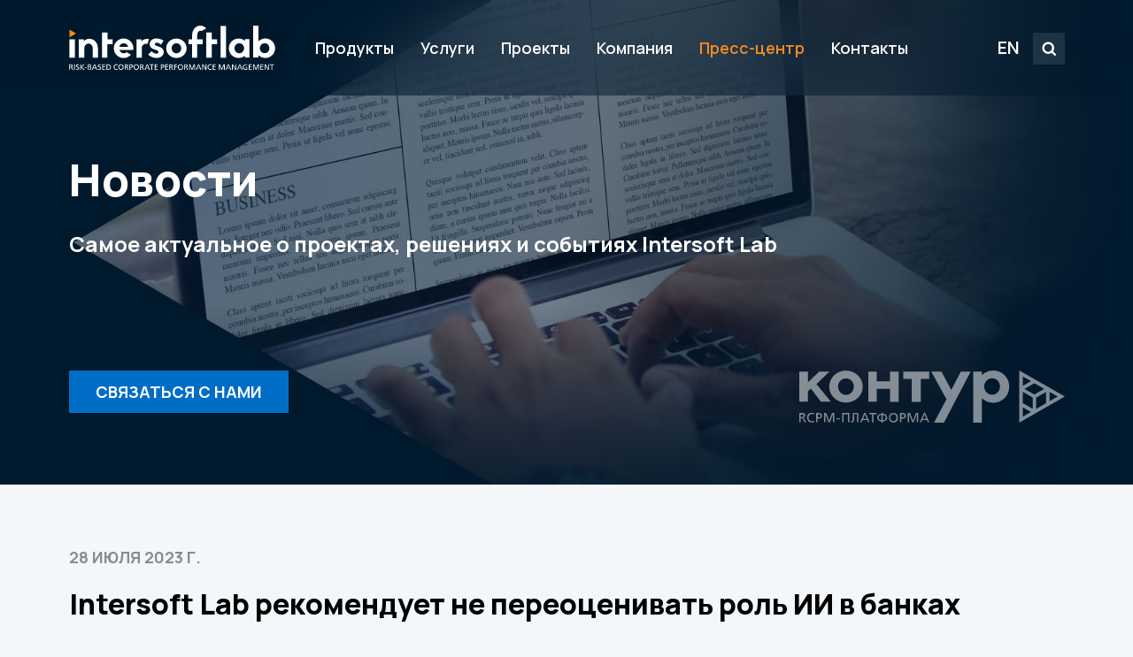

--- FILE ---
content_type: text/html; charset=UTF-8
request_url: https://iso.ru/ru/press-center/news/03764-Intersoft-Lab-rekomenduet-ne-pereocenivat-rol-II-v-bankah.phtml
body_size: 11033
content:
<!doctype html>
<html lang="ru">
<head>
  <meta charset="utf-8">
<meta name="viewport" content="width=device-width, initial-scale=1">

<title>
  Intersoft Lab рекомендует не переоценивать роль ИИ в банках | Новости | Пресс-центр | Intersoft Lab
</title>

  <meta name="description" content="Эксперт Intersoft Lab рассказала, что сдерживает применение искусственного интеллекта во внутренних управленческих процессах банков." />
  <meta property="og:description" content="Эксперт Intersoft Lab рассказала, что сдерживает применение искусственного интеллекта во внутренних управленческих процессах банков." />


  <meta name="title" content="Intersoft Lab рекомендует не переоценивать роль ИИ в банках" />
  <meta property="og:title" content="Intersoft Lab рекомендует не переоценивать роль ИИ в банках" />

  <meta property="og:url" content="http://iso.ru/ru/press-center/news/03764-Intersoft-Lab-rekomenduet-ne-pereocenivat-rol-II-v-bankah.phtml" />
  <link rel="canonical" href="http://iso.ru/ru/press-center/news/03764-Intersoft-Lab-rekomenduet-ne-pereocenivat-rol-II-v-bankah.phtml" />

<link href="/themes/iso2021/css/all.css?2024-09-04T12:00:00" rel="stylesheet" media="all">
  <link href="/themes/iso2021/css/print.css?2024-09-04T12:00:00" rel="stylesheet" media="print">

<link rel="icon" href="/favicon.ico" type="image/x-icon"/>
<link rel="shortcut icon" href="/favicon.ico"/>

  <!-- r:400,b:700,eb:800,?m:500 -->
  <!--  fonts  -->
  <link rel="preconnect" href="https://fonts.googleapis.com">
  <link rel="preconnect" href="https://fonts.gstatic.com" crossorigin>
  <link href="https://fonts.googleapis.com/css2?family=Manrope:wght@400;500;600;700;800&display=swap" rel="stylesheet">
</head>
<body  >
<div class="body">
  <header class="header">

    <div class="b-header"
     id="header">
  <div class="container">
    <div class="b-header__container">

      <div class="_menu">
        <div class="b-header__menu">
          <a href="javascript:;" data-menu-toggle="#menu"></a>
        </div>
      </div>

      <div class="_logo">
        <div class="b-header__logo">
          <a href="/">
            Intersoft Lab
          </a>
        </div>
      </div>

      <div class="_las">
        <div class="b-header__las">

          <!-- menu link -->
          <div class="_link">
            <div class="b-header__link">
              <ul>

                                  <li class="
                 has-sub                                       ">
                    
                    <a href="javascript:;">
                      Продукты</a>

                                          <div class="b-header__msub">
                        <ul>
                                                      <li class="
                                                      ">
                              <a href="/ru/products/platform/">
                                RСРМ-платформа Контур</a></li>
                                                      <li class="
                                                      ">
                              <a href="/ru/products/warehouse/">
                                Построение хранилища данных</a></li>
                                                      <li class="
                                                      ">
                              <a href="/ru/products/regulators/">
                                Регуляторная отчетность</a></li>
                                                      <li class="
                                                      ">
                              <a href="/ru/products/planning/">
                                Финансовое планирование</a></li>
                                                      <li class="
                                                      ">
                              <a href="/ru/products/budgeting/">
                                Бюджетирование АХР</a></li>
                                                      <li class="
                                                      ">
                              <a href="/ru/products/profitability/">
                                Управленческая отчетность</a></li>
                                                      <li class="
                                                      ">
                              <a href="/ru/products/transfer/">
                                Трансфертное управление ресурсами</a></li>
                                                      <li class="
                                                      ">
                              <a href="/ru/products/allocations/">
                                Аллокации расходов</a></li>
                                                      <li class="
                                                      ">
                              <a href="/ru/products/predict/">
                                Прогнозирование и моделирование</a></li>
                                                      <li class="
                                                      ">
                              <a href="/ru/products/risk/">
                                Риск-отчетность</a></li>
                                                      <li class="
                                                      ">
                              <a href="/ru/products/mobile/">
                                Мобильный контроль эффективности</a></li>
                                                  </ul>
                      </div>
                                      </li>
                                  <li class="
                 has-sub                                       ">
                    
                    <a href="javascript:;">
                      Услуги</a>

                                          <div class="b-header__msub">
                        <ul>
                                                      <li class="
                                                      ">
                              <a href="/ru/services/survey/">
                                Обследование</a></li>
                                                      <li class="
                                                      ">
                              <a href="/ru/services/consulting/">
                                Консалтинг эффективности</a></li>
                                                      <li class="
                                                      ">
                              <a href="/ru/services/teo/">
                                ТЭО проектов</a></li>
                                                      <li class="
                                                      ">
                              <a href="/ru/services/introduction/">
                                Внедрение</a></li>
                                                      <li class="
                                                      ">
                              <a href="/ru/services/quality/">
                                Качество данных</a></li>
                                                      <li class="
                                                      ">
                              <a href="/ru/services/training/">
                                Обучение</a></li>
                                                      <li class="
                                                      ">
                              <a href="/ru/services/accompaniment/">
                                Сопровождение</a></li>
                                                  </ul>
                      </div>
                                      </li>
                                  <li class="
                                                      ">
                    
                    <a href="/ru/clients/">
                      Проекты</a>

                                      </li>
                                  <li class="
                 has-sub                                       ">
                    
                    <a href="javascript:;">
                      Компания</a>

                                          <div class="b-header__msub">
                        <ul>
                                                      <li class="
                                                      ">
                              <a href="/ru/company/about/">
                                О компании</a></li>
                                                      <li class="
                                                      ">
                              <a href="/ru/company/history/">
                                История</a></li>
                                                      <li class="
                                                      ">
                              <a href="/ru/company/jobs/">
                                Вакансии</a></li>
                                                      <li class="
                                                      ">
                              <a href="/ru/company/partners/">
                                Партнерство</a></li>
                                                      <li class="
                                                      ">
                              <a href="/ru/company/studies/">
                                Академическая инициатива</a></li>
                                                  </ul>
                      </div>
                                      </li>
                                  <li class="
                 has-sub                    selected                     ">
                    
                    <a href="javascript:;">
                      Пресс-центр</a>

                                          <div class="b-header__msub">
                        <ul>
                                                      <li class="
                         selected                               ">
                              <a href="/ru/press-center/news/">
                                Новости</a></li>
                                                      <li class="
                                                      ">
                              <a href="/ru/press-center/publications/">
                                Публикации</a></li>
                                                      <li class="
                                                      ">
                              <a href="/ru/press-center/blog/">
                                Блог эксперта</a></li>
                                                      <li class="
                                                      ">
                              <a href="/ru/press-center/journal/">
                                Журнал ВРМ World</a></li>
                                                      <li class="
                                                      ">
                              <a href="/ru/press-center/special-25/">
                                Спецпроект «25 лет CPM: новая волна»</a></li>
                                                      <li class="
                                                      ">
                              <a href="/ru/press-center/special-cpm/">
                                Спецпроект «От ВРМ к (R)CPM за 20 лет»</a></li>
                                                      <li class="
                                                      ">
                              <a href="/ru/press-center/special/">
                                Спецпроект «15 лет ВРМ»</a></li>
                                                      <li class="
                                                      ">
                              <a href="/ru/press-center/contacts/">
                                Для прессы</a></li>
                                                  </ul>
                      </div>
                                      </li>
                                  <li class="
                                                      ">
                    
                    <a href="/ru/contacts/">
                      Контакты</a>

                                      </li>
                              </ul>
            </div>
          </div>

          <!-- icon btn -->
          <div class="_ls">
            <div class="b-header__ls">
              <div class="_locale">
                <div class="b-header__locale">
                  <a href="/en/">EN</a>
                </div>
              </div>

              <div class="_search">
                <div class="b-header__search">
                  <a href="/ru/search/"
                     data-search="#elem-search"
                     class="b-form__btn is-transparent is-icon">
                    <span class="_cell">
                      <span class="_icon _icon-search">search</span>
                    </span>
                  </a>
                </div>
              </div>
            </div>
          </div>

        </div>

        <div id="elem-search"
             class="b-header__sbox">
          <form method="get" action="/ru/search/">
            <div class="b-form__input is-block">
              <div class="input">

                <span class="icon icon-search"></span>
                <input type="text"
                       value=""
                       placeholder="Искать"
                       name="q" />
              </div>
            </div>
          </form>
        </div>
      </div>
    </div>
  </div>
</div>

      <div class="b-head"
      style="background-image: url(/files/bg/217.jpg?1635335862);" >
  <div class="b-head__deep"></div>

  <div class="container clearfix">
    <div class="b-head__container">
      <div class="_top">

        
          <div class="b-head__title">
                          <h1 class="big">
                Новости
              </h1>
            
                          <h3>
                Самое актуальное о проектах, решениях и событиях Intersoft Lab
              </h3>
                      </div>

        
      </div>
        <div class="_bottom">
        <div class="row">
                    <div class="col-12 col-sm-auto align-self-start">
            <a href="javascript:;"
                data-popup="contact"
                              class="b-form__btn is-primary is-block is-big">
              <span class="_cell">
                <span class="_text">
                  связаться с нами
                </span>
              </span>
            </a>
          </div>
          
                    <div class="d-none d-sm-flex col align-self-center">
            <div class="b-head__logo is-contur"></div>
          </div>
                  </div>
      </div>
  
    </div>
  </div>
</div>
  </header>

    <div class="content">
    <div class="container">
      <div class="content__container remove-margin">

        <div class="b-article">

          <div class="b-article__info">
            <ul>
              <li class="_date">
                28 июля 2023 г.
              </li>

                          </ul>
          </div>

          <div class="b-content">

            <section>
              <h1>
                Intersoft Lab рекомендует не переоценивать роль ИИ в банках
              </h1>
            </section>

            <section>
              <h3>
                Эксперт Intersoft Lab рассказала, что сдерживает применение искусственного интеллекта во внутренних управленческих процессах банков.
              </h3>
            </section>

            <section>
              <p>Технологии искусственного интеллекта (ИИ) и перспективы их применения стали
лейтмотивом редакционного обзора в последнем номере журнала для ИТ-директоров
“IT Manager”. По просьбе редакции, Юлия Амириди, заместитель генерального
директора Intersoft Lab, поделилась мнением, какое влияние на финансовый сектор
может оказать ИИ:</p>
<blockquote p="">
<p>«Объективно ИИ в банках сегодня сосредоточен вокруг методов статистики и
машинного обучения, направленных на поиск известных закономерностей в данных и
объявление связанных с ними прогнозов, а также распознавания объектов, речи и
генерации контента. Поэтому типичные задачи, в которых ИИ находит свое
применение – голосовое взаимодействие с клиентами, основанный на анализе
клиентских данных скоринг и генерация персонализированных предложений.
Существуют попытки применения ИИ в других областях, в частности для
прогнозирования ресурсов при подготовке финансовых планов, для проактивного
мониторинга за достижением финансовых целей, для риск-прогнозирования и проч.,
но они не носят массовый характер.</p>
<p>В любом случае, ИИ - это инструмент, обучением которого руководит человек. А
значит в тех областях, где он сам пока не сильно продвинулся, человек не задаст
машине нужного направления.</p>
<p>Поэтому не стоит переутяжелять влияние ИИ на финансовый сектор. Сегодня он
является важной частью цифровой модернизации процессов взаимодействия с
клиентами и делает робкие попытки проникнуть во внутренние процессы управления
банком. И вряд ли в ближайшей перспективе стоит ожидать большего».</p>
</blockquote>
<p>По оценке эксперта, ИИ не принимает решения, а лишь участвует в выработке
альтернативных вариантов. Выбор альтернативы, который и является принятием
решения, остается за человеком:</p>
<blockquote>
<p>«В каких случаях можно всерьез рассматривать альтернативы, сгенерированные
ИИ? Если он обеспечивает стабильно высокое качество прогнозов.</p>
<p>Здесь следует принять во внимание, что ИИ - инструмент, чувствительный к
глубине и плотности исследуемых данных. Если данные, на которых обучается
нейросеть, собираются недавно или разрежены, то качества прогнозов ожидать не
приходится. Например, чтобы научить ИИ адекватно прогнозировать ключевые
поведенческие характеристики клиентов банка - выход на просрочку и досрочные
погашения - потребуется исследовать кредитный портфель банка на глубину от 10
лет.</p>
<p>Кроме того, данные имеют свойство меняться, а «навыки» ИИ устаревать. Чтобы
поддерживать высокое качество прогнозирования, необходимо регулярно
валидировать прогнозы и дообучать ИИ, актуализируя шаблоны данных и зависимые
от них предсказательные алгоритмы».</p>
</blockquote>

<p>Познакомиться с редакционного обзора можно
<a href="https://www.it-world.ru/cionews/business/194334.html">здесь</a>.</p>
            </section>

            </div>

          <div class="b-article__share">
    <ul>
        <li>
            <a href="https://vk.com/share.php?url=http%3A%2F%2Fiso.ru%2Fru%2Fpress-center%2Fnews%2F03764-Intersoft-Lab-rekomenduet-ne-pereocenivat-rol-II-v-bankah.phtml%2F"
               onclick="javascript:window.open(this.href, '', 'menubar=no,toolbar=no,resizable=yes,scrollbars=yes,height=300,width=600');return false;"
               class="b-form__btn is-light is-icon is-big">
                  <span class="_cell">
                    <span class="_icon _icon-vk">VK</span>
                  </span>
            </a>
        </li>
        <li>
            <a href="javascript:window.print();"
               class="b-form__btn is-light is-big">
                  <span class="_cell">
                      <span class="_text">
                          Версия для печати
                      </span>
                  </span>
            </a>
        </li>
                <li>
            <a href="/ru/press-center/news/"
               class="b-form__btn is-primary is-big">
                  <span class="_cell">
                      <span class="_text">
                                                  Все новости
                                              </span>
                  </span>
            </a>
        </li>
            </ul>

</div>

        </div>

      </div>
    </div>
  </div>

  <footer class="footer"
        id="footer">
  <div class="b-footer">
    <div class="container clearfix">
      <div class="b-footer__container">

        <div class="b-footer__lsf">
          <div class="_l">

            <div class="b-footer__logo">
              <a href="/">
                Intersoft Lab
              </a>
            </div>

                          <div class="b-footer__phone">
                <a href="tel:+74951286933">
                  +7 (495) 128-69-33
                </a>
              </div>
            
                          <div class="b-footer__email">
                <a href="mailto:sales@iso.ru">
                  sales@iso.ru
                </a>
              </div>
            
          </div>

          <div class="_sf">

            <div class="b-footer__sf">
              <div class="b-footer__social">
                <ul>
                                      <li>
                      <a href="https://vk.com/public211034027"
                         target="_blank"
                         class="b-form__btn is-muted is-icon">
                      <span class="_cell">
                        <span class="_icon _icon-vk">VK</span>
                      </span>
                      </a>
                    </li>
                                                                          <li>
                      <a href="https://www.linkedin.com/company/intersoft-lab" class="b-form__btn is-muted is-icon">
                        <span class="_cell">
                          <span class="_icon _icon-in">LinkedIn</span>
                        </span>
                      </a>
                    </li>
                                  </ul>
              </div>

              <div class="b-footer__feedback">
                <a href="javascript:;"
                   data-popup="contact"
                   class="b-form__btn is-primary">
                  <span class="_cell">
                    <span class="_text">
                      Связаться с нами
                    </span>
                  </span>
                </a>
              </div>
            </div>

          </div>

        </div>

        <div class="b-footer__bottom">

          <div class="row">
            <div class="d-none d-lg-block col-lg-3">
              <div class="b-footer__menu">
                <h6 class="
                                      ">
                                      Продукты
                                  </h6>

                <ul>
                                      <li class="
                                              ">
                      <a href="/ru/products/platform/">
                        RСРМ-платформа Контур</a></li>
                                      <li class="
                                              ">
                      <a href="/ru/products/warehouse/">
                        Построение хранилища данных</a></li>
                                      <li class="
                                              ">
                      <a href="/ru/products/regulators/">
                        Регуляторная отчетность</a></li>
                                      <li class="
                                              ">
                      <a href="/ru/products/planning/">
                        Финансовое планирование</a></li>
                                      <li class="
                                              ">
                      <a href="/ru/products/budgeting/">
                        Бюджетирование АХР</a></li>
                                      <li class="
                                              ">
                      <a href="/ru/products/profitability/">
                        Управленческая отчетность</a></li>
                                      <li class="
                                              ">
                      <a href="/ru/products/transfer/">
                        Трансфертное управление ресурсами</a></li>
                                      <li class="
                                              ">
                      <a href="/ru/products/allocations/">
                        Аллокации расходов</a></li>
                                      <li class="
                                              ">
                      <a href="/ru/products/predict/">
                        Прогнозирование и моделирование</a></li>
                                      <li class="
                                              ">
                      <a href="/ru/products/risk/">
                        Риск-отчетность</a></li>
                                      <li class="
                                              ">
                      <a href="/ru/products/mobile/">
                        Мобильный контроль эффективности</a></li>
                                  </ul>
              </div>
            </div>
            <div class="d-none d-lg-block col-lg-3">
              <div class="b-footer__menu">
                <h6 class="
                                      ">
                                      Услуги
                                  </h6>

                <ul>
                                      <li class="
                                              ">
                      <a href="/ru/services/survey/">
                        Обследование</a></li>
                                      <li class="
                                              ">
                      <a href="/ru/services/consulting/">
                        Консалтинг эффективности</a></li>
                                      <li class="
                                              ">
                      <a href="/ru/services/teo/">
                        ТЭО проектов</a></li>
                                      <li class="
                                              ">
                      <a href="/ru/services/introduction/">
                        Внедрение</a></li>
                                      <li class="
                                              ">
                      <a href="/ru/services/quality/">
                        Качество данных</a></li>
                                      <li class="
                                              ">
                      <a href="/ru/services/training/">
                        Обучение</a></li>
                                      <li class="
                                              ">
                      <a href="/ru/services/accompaniment/">
                        Сопровождение</a></li>
                                  </ul>
              </div>
            </div>

            <div class="col-12 col-lg-6">
              <div class="d-none d-lg-flex row">
                <div class="col-6">
                  <div class="b-footer__menu">
                    <h6 class="
                         selected                       ">
                                              Пресс-центр
                                          </h6>

                    <ul>
                                              <li class="
                             selected                           ">
                          <a href="/ru/press-center/news/">
                            Новости</a></li>
                                              <li class="
                                                      ">
                          <a href="/ru/press-center/publications/">
                            Публикации</a></li>
                                              <li class="
                                                      ">
                          <a href="/ru/press-center/blog/">
                            Блог эксперта</a></li>
                                              <li class="
                                                      ">
                          <a href="/ru/press-center/journal/">
                            Журнал ВРМ World</a></li>
                                              <li class="
                                                      ">
                          <a href="/ru/press-center/special-25/">
                            Спецпроект «25 лет CPM: новая волна»</a></li>
                                              <li class="
                                                      ">
                          <a href="/ru/press-center/special-cpm/">
                            Спецпроект «От ВРМ к (R)CPM за 20 лет»</a></li>
                                              <li class="
                                                      ">
                          <a href="/ru/press-center/special/">
                            Спецпроект «15 лет ВРМ»</a></li>
                                              <li class="
                                                      ">
                          <a href="/ru/press-center/contacts/">
                            Для прессы</a></li>
                                          </ul>
                  </div>
                </div>
                <div class="col-6">
                  <div class="b-footer__menu">
                    <h6 class="
                                              ">
                                              Компания
                                          </h6>

                    <ul>
                                              <li class="
                                                      ">
                          <a href="/ru/clients/">
                            Проекты</a></li>
                                              <li class="
                                                      ">
                          <a href="/ru/contacts/">
                            Контакты</a></li>
                      
                                                <li class="
                                                          ">
                          <a href="/ru/company/about/">
                            О компании</a></li>
                                                <li class="
                                                          ">
                          <a href="/ru/company/history/">
                            История</a></li>
                                                <li class="
                                                          ">
                          <a href="/ru/company/jobs/">
                            Вакансии</a></li>
                                                <li class="
                                                          ">
                          <a href="/ru/company/partners/">
                            Партнерство</a></li>
                                                <li class="
                                                          ">
                          <a href="/ru/company/studies/">
                            Академическая инициатива</a></li>
                                          </ul>
                  </div>
                </div>
              </div>

              <div class="b-footer__copyright">
                <p>
                  Републикация материалов сайта возможна только с письменного разрешения
                  <a href="/">Intersoft Lab</a>
                </p>

                <p>
                  &copy; 2000-2026. Intersoft Lab.
                  Все права защищены.
                  <a href="/ru/politika/">
                    Политика конфиденциальности</a>
                  <br/>
                  Разработка сайта —
                  <a href="http://park.su/"
                     target="_blank">
                    Южный парк</a>
                </p>
              </div>
            </div>
          </div>

        </div>

      </div>
    </div>
  </div>
</footer>

</div>

<div id="menu"
     class="b-menu _is-active">
  <div class="b-menu__close">
    <a href="javascript:;" data-menu-toggle="#menu"></a>
  </div>

  <div class="b-menu__overflow">
    <div class="b-menu__container">
      <ul>

                  <li class="
               has-sub                           ">
            <div class="b-menu__item">
              <a href="javascript:;">
                <span class="_text">Продукты</span>
                                <span class="_arr"></span>
                              </a>
            </div>

                        <div class="b-menu__sub">
              <ul>
                                  <li class="
                                          ">
                    <a href="/ru/products/platform/">
                      RСРМ-платформа Контур</a></li>
                                  <li class="
                                          ">
                    <a href="/ru/products/warehouse/">
                      Построение хранилища данных</a></li>
                                  <li class="
                                          ">
                    <a href="/ru/products/regulators/">
                      Регуляторная отчетность</a></li>
                                  <li class="
                                          ">
                    <a href="/ru/products/planning/">
                      Финансовое планирование</a></li>
                                  <li class="
                                          ">
                    <a href="/ru/products/budgeting/">
                      Бюджетирование АХР</a></li>
                                  <li class="
                                          ">
                    <a href="/ru/products/profitability/">
                      Управленческая отчетность</a></li>
                                  <li class="
                                          ">
                    <a href="/ru/products/transfer/">
                      Трансфертное управление ресурсами</a></li>
                                  <li class="
                                          ">
                    <a href="/ru/products/allocations/">
                      Аллокации расходов</a></li>
                                  <li class="
                                          ">
                    <a href="/ru/products/predict/">
                      Прогнозирование и моделирование</a></li>
                                  <li class="
                                          ">
                    <a href="/ru/products/risk/">
                      Риск-отчетность</a></li>
                                  <li class="
                                          ">
                    <a href="/ru/products/mobile/">
                      Мобильный контроль эффективности</a></li>
                              </ul>
            </div>
                      </li>
                  <li class="
               has-sub                           ">
            <div class="b-menu__item">
              <a href="javascript:;">
                <span class="_text">Услуги</span>
                                <span class="_arr"></span>
                              </a>
            </div>

                        <div class="b-menu__sub">
              <ul>
                                  <li class="
                                          ">
                    <a href="/ru/services/survey/">
                      Обследование</a></li>
                                  <li class="
                                          ">
                    <a href="/ru/services/consulting/">
                      Консалтинг эффективности</a></li>
                                  <li class="
                                          ">
                    <a href="/ru/services/teo/">
                      ТЭО проектов</a></li>
                                  <li class="
                                          ">
                    <a href="/ru/services/introduction/">
                      Внедрение</a></li>
                                  <li class="
                                          ">
                    <a href="/ru/services/quality/">
                      Качество данных</a></li>
                                  <li class="
                                          ">
                    <a href="/ru/services/training/">
                      Обучение</a></li>
                                  <li class="
                                          ">
                    <a href="/ru/services/accompaniment/">
                      Сопровождение</a></li>
                              </ul>
            </div>
                      </li>
                  <li class="
                                        ">
            <div class="b-menu__item">
              <a href="/ru/clients/">
                <span class="_text">Проекты</span>
                              </a>
            </div>

                      </li>
                  <li class="
               has-sub                           ">
            <div class="b-menu__item">
              <a href="javascript:;">
                <span class="_text">Компания</span>
                                <span class="_arr"></span>
                              </a>
            </div>

                        <div class="b-menu__sub">
              <ul>
                                  <li class="
                                          ">
                    <a href="/ru/company/about/">
                      О компании</a></li>
                                  <li class="
                                          ">
                    <a href="/ru/company/history/">
                      История</a></li>
                                  <li class="
                                          ">
                    <a href="/ru/company/jobs/">
                      Вакансии</a></li>
                                  <li class="
                                          ">
                    <a href="/ru/company/partners/">
                      Партнерство</a></li>
                                  <li class="
                                          ">
                    <a href="/ru/company/studies/">
                      Академическая инициатива</a></li>
                              </ul>
            </div>
                      </li>
                  <li class="
               has-sub                selected             ">
            <div class="b-menu__item">
              <a href="javascript:;">
                <span class="_text">Пресс-центр</span>
                                <span class="_arr"></span>
                              </a>
            </div>

                        <div class="b-menu__sub">
              <ul>
                                  <li class="
                       selected                     ">
                    <a href="/ru/press-center/news/">
                      Новости</a></li>
                                  <li class="
                                          ">
                    <a href="/ru/press-center/publications/">
                      Публикации</a></li>
                                  <li class="
                                          ">
                    <a href="/ru/press-center/blog/">
                      Блог эксперта</a></li>
                                  <li class="
                                          ">
                    <a href="/ru/press-center/journal/">
                      Журнал ВРМ World</a></li>
                                  <li class="
                                          ">
                    <a href="/ru/press-center/special-25/">
                      Спецпроект «25 лет CPM: новая волна»</a></li>
                                  <li class="
                                          ">
                    <a href="/ru/press-center/special-cpm/">
                      Спецпроект «От ВРМ к (R)CPM за 20 лет»</a></li>
                                  <li class="
                                          ">
                    <a href="/ru/press-center/special/">
                      Спецпроект «15 лет ВРМ»</a></li>
                                  <li class="
                                          ">
                    <a href="/ru/press-center/contacts/">
                      Для прессы</a></li>
                              </ul>
            </div>
                      </li>
                  <li class="
                                        ">
            <div class="b-menu__item">
              <a href="/ru/contacts/">
                <span class="_text">Контакты</span>
                              </a>
            </div>

                      </li>
        
      </ul>
    </div>
  </div>
</div>

<div class="overall" id="overall">

  <!--  -->

<div class="b-modal__backdrop"
     data-popup-backdrop="true"
     id="modal-backdrop"></div>

<!-- popup contact -->
<div class="b-modal__container"
     data-popup-modal="contact"
     id="popup-contact">
  <div class="container">

    <div class="b-modal__box clearfix">
      <a href="javascript:;"
         data-popup-close="true"
         class="_close">X</a>

      <div class="_container">

        <h1 data-tmpl-title>
          Пожалуйста, оставьте контактную информацию
        </h1>

        <p data-tmpl-text>
          Мы свяжемся с вами и познакомим с системами "Контур". Вы узнаете, как использовать их возможности для решения задач вашего банка.
        </p>

        <form method="post" action="javascript:;">
          <input type="hidden" name="_type" value="contact" />
          <input type="hidden" name="_parent_id" value="3489" />

          <div class="row">
            <div class="col-12 col-md-6">
              
              <div class="b-form__field">
                <div class="_label">
                  <label>
                    Ваше имя*
                  </label>
                </div>
                <div class="_input">
                  <div class="b-form__input is-block color-default">
                    <div class="input">
                      <input type="text"
                             placeholder="Иванов Иван Иванович"
                             name="name" />
                    </div>
                  </div>
                </div>
                <div class="_text">
                  <div class="_error">
                    Проверьте имя
                  </div>
                </div>
              </div>

            </div>

            <div class="col-12 col-md-6">

              <div class="b-form__field">
                <div class="_label">
                  <label>
                    Рабочий email*
                  </label>
                </div>
                <div class="_input">
                  <div class="b-form__input is-block color-default">
                    <div class="input">
                      <input type="text"
                             placeholder="work@iso.ru"
                             name="email" />
                    </div>
                  </div>
                </div>
                <div class="_text">
                  <div class="_error">
                    Проверьте рабочий email
                  </div>
                </div>
              </div>

            </div>

            <div class="col-12 col-md-6">
              <div class="b-form__field">
                <div class="_label">
                  <label>
                    Контактный телефон*
                  </label>
                </div>
                <div class="_input">
                  <div class="b-form__input is-block color-default">
                    <div class="input">
                      <input type="text"
                             placeholder="+7 (999) 999-99-99"
                             name="phone" />
                    </div>
                  </div>
                </div>
                <div class="_text">
                  <div class="_error">
                    Проверьте контактный телефон
                  </div>
                </div>
              </div>
            </div>

            <div class="col-12 col-md-6">
              <div class="b-form__field">
                <div class="_label">
                  <label>
                    Организация*
                  </label>
                </div>
                <div class="_input">
                  <div class="b-form__input is-block color-default">
                    <div class="input">
                      <input type="text"
                             placeholder="Intersoft Lab"
                             name="org" />
                    </div>
                  </div>
                </div>
                <div class="_text">
                  <div class="_error">
                    Проверьте название организации
                  </div>
                </div>
              </div>
            </div>
          </div>

          <div class="mb-4">
            <div class="b-form__checkbox">
              <input type="checkbox"
                     name="accept" value="1"
                     id="accept-contact" />

              <label for="accept-contact">
                Cогласен на
                <a href="/ru/politika/">обработку персональных данных</a>
              </label>
            </div>
          </div>

          <p>
            <a href="javascript:;"
               data-popup-submit
               class="b-form__btn is-secondary is-big">
              <span class="_cell">
                <span class="_text">
                  Отправить
                </span>
              </span>
            </a>
          </p>
        </form>
      </div>

    </div>

  </div>
</div>

<!-- popup subscribe -->
<div class="b-modal__container"
     data-popup-modal="subscribe"
     id="popup-subscribe">
  <div class="container">

    <div class="b-modal__box clearfix">
      <a href="javascript:;"
         data-popup-close="true"
         class="_close">X</a>

      <div class="_container">

        <h1>
          Пожалуйста, оставьте контактную информацию
        </h1>

        <p>
          Получайте важные и полезные материалы по&nbsp;самым актуальным задачам автоматизации управленческой, регуляторной
          и&nbsp;аналитической отчетности банка и&nbsp;др. Рассылка раз в&nbsp;месяц.
        </p>

        <form method="post" action="javascript:;">
          <input type="hidden" name="_type" value="subscribe" />
          <input type="hidden" name="_parent_id" value="3887" />

          <div class="row">
            <div class="col-12 col-md-6">
              
              <div class="b-form__field">
                <div class="_label">
                  <label>
                    Ваше имя*
                  </label>
                </div>
                <div class="_input">
                  <div class="b-form__input is-block color-default">
                    <div class="input">
                      <input type="text"
                             placeholder="Иванов Иван Иванович"
                             name="name" />
                    </div>
                  </div>
                </div>
                <div class="_text">
                  <div class="_error">
                    Проверьте имя
                  </div>
                </div>
              </div>

            </div>

            <div class="col-12 col-md-6">

              <div class="b-form__field">
                <div class="_label">
                  <label>
                    Email*
                  </label>
                </div>
                <div class="_input">
                  <div class="b-form__input is-block color-default">
                    <div class="input">
                      <input type="text"
                             placeholder="work@iso.ru"
                             name="email" />
                    </div>
                  </div>
                </div>
                <div class="_text">
                  <div class="_error">
                    Проверьте email
                  </div>
                </div>
              </div>

            </div>

            <div class="col-12 col-md-6">
              <div class="b-form__field">
                <div class="_label">
                  <label>
                    Контактный телефон
                  </label>
                </div>
                <div class="_input">
                  <div class="b-form__input is-block color-default">
                    <div class="input">
                      <input type="text"
                             placeholder="+7 (999) 999-99-99"
                             name="phone" />
                    </div>
                  </div>
                </div>
                <div class="_text">
                  <div class="_error">
                    Проверьте контактный телефон
                  </div>
                </div>
              </div>
            </div>

            <div class="col-12 col-md-6">
              <div class="b-form__field">
                <div class="_label">
                  <label>
                    Организация
                  </label>
                </div>
                <div class="_input">
                  <div class="b-form__input is-block color-default">
                    <div class="input">
                      <input type="text"
                             placeholder="Intersoft Lab"
                             name="org" />
                    </div>
                  </div>
                </div>
                <div class="_text">
                  <div class="_error">
                    Проверьте название организации
                  </div>
                </div>
              </div>
            </div>
          </div>

          <div class="mb-4">
            <div class="b-form__checkbox">
              <input type="checkbox"
                     name="accept" value="1"
                     id="accept-subscribe" />

              <label for="accept-subscribe">
                Cогласен на
                <a href="/ru/politika/">обработку персональных данных</a>
              </label>
            </div>
          </div>

          <p>
            <a href="javascript:;"
               data-popup-submit
               class="b-form__btn is-secondary is-big">
              <span class="_cell">
                <span class="_text">
                  Отправить
                </span>
              </span>
            </a>
          </p>
        </form>
      </div>

    </div>

  </div>
</div>

<div class="b-modal__container"
     data-popup-modal="thanks"
     id="modal-thanks">
  <div class="container">

    <div class="b-modal__box clearfix">
      <a href="javascript:;"
         data-popup-close="true"
         class="_close">X</a>

      <div class="_container">
        <h1 data-tmpl-title></h1>
        <p data-tmpl-text></p>
      </div>
    </div>

  </div>
</div>

<!--  -->

</div>

<script type="text/javascript" src="/js/require.js"></script>
<script type="text/javascript">
    (function() {
        var urlArgs = '?2024-09-04T12:00:00';

        requirejs.config({
            baseUrl: '/js/',
            urlArgs: urlArgs, // + '_' + Math.random(),
            paths: {
                app:                'app',

                jquery:             'jquery',
                slick:              'slick',
                bootstrap:          'bootstrap.bundle'
            },
            shim: {
                // jqueryCustomSelect:     [
                // ],
                // bootstrapTransition:    [
                // ],
                // bootstrapCarousel:      [
                // ]
            }
        });

        requirejs(['jquery', 'bootstrap', 'app']);
    })();
</script>



<!-- Google Analytics counter -->
<script type="text/javascript">
  (function(i,s,o,g,r,a,m){i['GoogleAnalyticsObject']=r;i[r]=i[r]||function(){
    (i[r].q=i[r].q||[]).push(arguments)},i[r].l=1*new Date();a=s.createElement(o),
    m=s.getElementsByTagName(o)[0];a.async=1;a.src=g;m.parentNode.insertBefore(a,m)
  })(window,document,'script','https://www.google-analytics.com/analytics.js','ga');

  var dimensionValue = "main";
  if (window.location.href.indexOf("company") > -1) {
    var dimensionValue = "company";
  }
  if (window.location.href.indexOf("contacts") > -1) {
    var dimensionValue = "contacts";
  }
  if (window.location.href.indexOf("news") > -1) {
    var dimensionValue = "news";
  }
  if (window.location.href.indexOf("publications") > -1) {
    var dimensionValue = "publications";
  }
  if (window.location.href.indexOf("journal") > -1) {
    var dimensionValue = "journal";
  }
  if (window.location.href.indexOf("special") > -1) {
    var dimensionValue = "special";
  }
  if (window.location.href.indexOf("clients") > -1) {
    var dimensionValue = "clients";
  }
  if (window.location.href.indexOf("services") > -1) {
    var dimensionValue = "services";
  }
  if (window.location.href.indexOf("products") > -1) {
    var dimensionValue = "products";
  }
  if (typeof izdanie !== 'undefined') {
    var dimensionValue = izdanie;
  }
  if (typeof create_date !== "undefined") {
    var dimensionValue2 = create_date;
  }
  else {
    var dimensionValue2 = null;
  }
  if (typeof publish_date !== "undefined") {
    var dimensionValue3 = publish_date;
  }
  else {
    var dimensionValue3 = null;
  }
  ga('create', 'UA-25875390-1', 'auto');
  ga('set', 'dimension3', dimensionValue3);
  ga('set', 'dimension2', dimensionValue2);
  ga('set', 'dimension1', dimensionValue);
  ga('send', 'pageview');
</script>
<!-- /Google Analytics counter -->

<!-- Yandex.Metrika counter -->
<script type="text/javascript">
  (function (d, w, c) { (w[c] = w[c] || []).push(function() { try { w.yaCounter39432955 = new Ya.Metrika({ id:39432955, clickmap:true, trackLinks:true, accurateTrackBounce:true }); } catch(e) { }
  }); var n = d.getElementsByTagName("script")[0], s = d.createElement("script"), f = function () { n.parentNode.insertBefore(s, n); }; s.type = "text/javascript"; s.async = true; s.src = "https://mc.yandex.ru/metrika/watch.js"; if (w.opera == "[object Opera]")
  { d.addEventListener("DOMContentLoaded", f, false); } else { f(); } })(document, window, "yandex_metrika_callbacks");
</script>
<noscript><div><img src="https://mc.yandex.ru/watch/39432955" style="position:absolute; left:-9999px;" alt="" /></div></noscript>
<!-- /Yandex.Metrika counter -->

<!-- Top.Mail.Ru counter -->
<script type="text/javascript">
  var _tmr = window._tmr || (window._tmr = []);
  _tmr.push({id: "3551799", type: "pageView", start: (new Date()).getTime()});
  (function (d, w, id) {
    if (d.getElementById(id)) return;
    var ts = d.createElement("script"); ts.type = "text/javascript"; ts.async = true; ts.id = id;
    ts.src = "https://top-fwz1.mail.ru/js/code.js";
    var f = function () {var s = d.getElementsByTagName("script")[0]; s.parentNode.insertBefore(ts, s);};
    if (w.opera == "[object Opera]") { d.addEventListener("DOMContentLoaded", f, false); } else { f(); }
  })(document, window, "tmr-code");
</script>
<noscript><div><img src="https://top-fwz1.mail.ru/counter?id=3551799;js=na" style="position:absolute;left:-9999px;" alt="Top.Mail.Ru" /></div></noscript>
<!-- /Top.Mail.Ru counter -->

</body>
</html>


--- FILE ---
content_type: text/css
request_url: https://iso.ru/themes/iso2021/css/print.css?2024-09-04T12:00:00
body_size: 89
content:
.b-article__share,
footer.footer,
header.header,
.b-header,
.b-head {
  display: none;
}


--- FILE ---
content_type: text/javascript
request_url: https://iso.ru/js/app/search.js??2024-09-04T12:00:00
body_size: 692
content:
define(['jquery'], function ($) {
  console.log('[app/search]', 'Init');

  $('[data-search]').each(function () {
    var elemBlock = $($(this).data('search'))[0];

    if (!elemBlock) {
      return;
    }

    $(this).on({
      click: function (e) {
        e.preventDefault();

        $(elemBlock).show(250);
        $('input', elemBlock)
          .on({
            keyup: function (e) {
              if (e.keyCode === 27) {
                $(this).trigger('blur');
              }
            },
            blur: function () {
              // $(this).val('');
              $(elemBlock).hide(250);
            }
          })
          .trigger('focus');

      }
    })


  })

});


--- FILE ---
content_type: image/svg+xml
request_url: https://iso.ru/themes/iso2021/b-header/logotype_text_3.svg
body_size: 12056
content:
<?xml version="1.0" encoding="utf-8"?>
<!-- Generator: Adobe Illustrator 28.0.0, SVG Export Plug-In . SVG Version: 6.00 Build 0)  -->
<svg version="1.1" id="Layer_1" xmlns="http://www.w3.org/2000/svg" xmlns:xlink="http://www.w3.org/1999/xlink" x="0px" y="0px"
	 viewBox="0 0 400 86" style="enable-background:new 0 0 400 86;" xml:space="preserve">
<style type="text/css">
	.st0{fill:#FFFFFF;}
	.st1{fill:#F29100;}
</style>
<g>
	<rect x="0.3" y="26.6" class="st0" width="10.7" height="35.8"/>
	<polygon class="st1" points="0.3,22.8 13.4,15.2 0.3,7.7 	"/>
	<path class="st0" d="M152.2,25.7c-4.7,0-9.5,1.5-12.1,5l0-4.1h-9.5v35.8h10.4V42.6c0-4.8,6-8.6,11.4-7.3l2.4-9.4
		C153.8,25.7,153,25.7,152.2,25.7z"/>
	<path class="st0" d="M28.5,30.1c2.4-2.5,6.6-4.6,10.2-4.6c10.4,0,17.1,8.5,17.1,19v17.8H45.7V44.6c0-5.1-3.2-9.7-8.2-9.7
		s-8.3,4.6-8.3,9.7v17.8H18.7V26.6h9.8V30.1z"/>
	<path class="st0" d="M84.5,26.6v9.7H74.2v26.1H63.7V13.3h10.6v13.3H84.5z"/>
	<path class="st0" d="M160.1,49.7c5.2,6,13.2,6.2,13.2,1.7c0-2.7-2.6-3.5-5.2-4.3c-7-2.2-11.8-4.3-11.8-11.2
		c0-6.6,5.9-10.9,12.7-10.9c6.2,0,9.5,1.3,14.3,4.2l-4.8,7.6c-7-5-11.7-4.6-12.2-0.7c-0.4,2.7,3.5,3.2,7.6,4.6
		c5.1,1.5,9.8,4.9,9.8,11c0,5.7-5.9,11.2-13.2,11.2c-6.5,0-12.6-2.1-17-6.5L160.1,49.7z"/>
	<path class="st0" d="M228.1,44c0,10.6-8.8,18.9-19.9,18.9c-11,0-19.8-8.4-19.8-18.9c0-10.5,8.8-18.9,19.8-18.9
		C219.2,25.1,228.1,33.5,228.1,44z M217.6,43.9c0-2.6-0.9-5-2.7-6.8c-1.8-1.9-4.1-2.9-6.7-2.9c-2.4,0-4.8,1-6.5,2.9
		c-1.9,1.8-2.8,4.3-2.8,6.9c0,2.7,0.9,5.1,2.8,7c1.7,1.8,4.1,2.8,6.5,2.8c2.6,0,4.8-1,6.7-2.8C216.7,49.1,217.6,46.6,217.6,43.9z"/>
	<path class="st0" d="M287.3,26.6v9.7H277v26.1h-10.6V13.3H277v13.3H287.3z"/>
	<path class="st0" d="M294.1,62.4V0.6h10.6v61.8H294.1z"/>
	<path class="st0" d="M350.2,26.1v35.8h-8.8v-3.5c-3.3,2.8-7.7,4.5-12.3,4.5c-10.6,0-19-8.5-19-18.9c0-10.6,8.5-18.9,19-18.9
		c4.7,0,9,1.7,12.3,4.5v-3.4H350.2z M339.7,44c0-2.6-0.9-5.1-2.7-6.9c-1.7-1.8-4.1-2.8-6.6-2.8c-2.5,0-4.8,1-6.6,2.8
		c-1.7,1.8-2.7,4.3-2.7,6.9c0,2.6,1,5,2.7,6.9c1.8,1.8,4.2,2.8,6.6,2.8c2.5,0,4.8-1,6.6-2.8C338.8,49,339.7,46.6,339.7,44z"/>
	<path class="st0" d="M367.8,30.3c3.4-3.3,8.1-5.4,13.3-5.4c10.5,0,19,8.6,19,19c0,10.6-8.5,19-19,19c-5.2,0-9.9-2.1-13.3-5.4v4.4
		h-10.6V0.1h10.6V30.3z M389,43.9c0-2.6-1-5-2.7-6.9c-1.7-1.8-4.1-2.8-6.6-2.8c-2.5,0-4.9,1-6.6,2.8c-1.7,1.9-2.7,4.3-2.7,6.9
		c0,2.6,1,5.1,2.7,6.9c1.7,1.8,4.2,2.8,6.6,2.8c2.5,0,4.8-1,6.6-2.8C388,49,389,46.5,389,43.9z"/>
	<path class="st0" d="M254.9,0c-4.7,0-8.9,2-11.8,5.6c-2.9,3.6-4.4,8.5-4.4,14.3v6.7h-6.8v9.7h6.8v26.1h10V36.3h10.7v-9.7h-10.7
		v-6.7c0-2.3,0.4-9.9,6.2-9.9c0.9,0,1.6,0.3,2.3,0.6l9.1-5.3C263.2,1.9,259.2,0,254.9,0z"/>
	<path class="st0" d="M124.6,44c0-10.6-8.6-19-19-19c-10.5,0-19,8.5-19,19c0,10.5,8.6,19,19,19c5.7,0,10.9-2.6,14.3-6.6l-8.3-4.8
		c-1.6,1.4-3.6,2.2-5.6,2.2c-2.4,0-4.7-1-6.4-2.9c-0.9-1-1.6-2.2-2.1-3.5h26.8C124.5,46.2,124.6,45.2,124.6,44z M97.3,41.1
		c0.5-1.5,1.2-2.9,2.2-4.1c1.7-1.8,4-2.8,6.4-2.8c2.3,0,4.7,1,6.3,2.8c1.1,1.2,1.8,2.6,2.2,4.1H97.3z"/>
	<g>
		<path class="st0" d="M0,75.3h2.6c1,0,2.3,0,3.1,0.7c0.5,0.4,1,1,1,2.1c0,0.7-0.2,1.3-0.7,1.8c-0.3,0.3-0.8,0.6-1.5,0.7v0
			c0.2,0.1,0.4,0.2,0.6,0.4c0.2,0.2,0.4,0.5,0.5,0.7l2,4.2H5.8l-1.6-3.7c-0.2-0.5-0.5-0.8-0.7-0.9c-0.2-0.1-0.5-0.2-1.1-0.2H1.5v4.7
			H0V75.3z M1.5,79.8h1.3c0.5,0,1.2,0,1.8-0.5c0.2-0.2,0.5-0.5,0.5-1.1c0-0.7-0.4-1.1-0.7-1.3c-0.4-0.2-1-0.3-1.4-0.3H1.5V79.8z"/>
		<path class="st0" d="M9.4,75.3h1.5v10.6H9.4V75.3z"/>
		<path class="st0" d="M18.6,76.9c-0.8-0.4-1.5-0.4-2-0.4c-0.2,0-0.8,0-1.2,0.3c-0.3,0.2-0.6,0.5-0.6,1.1c0,0.4,0.1,0.6,0.3,0.8
			c0.5,0.5,1.1,0.7,1.5,0.9l0.4,0.2c0.7,0.4,1.4,0.7,1.8,1.4c0.2,0.3,0.5,0.9,0.5,1.7c0,0.9-0.3,1.7-1,2.3c-0.7,0.6-1.6,0.8-2.7,0.8
			c-0.6,0-1.4-0.1-2.3-0.4l0.2-1.4c0.7,0.3,1.5,0.5,2.2,0.5c0.5,0,1.1-0.1,1.5-0.5c0.3-0.3,0.5-0.7,0.5-1.2c0-0.5-0.2-0.9-0.6-1.2
			c-0.3-0.3-0.7-0.4-1.4-0.8L15,80.6c-0.4-0.2-1.1-0.6-1.5-1.2c-0.2-0.3-0.4-0.8-0.4-1.5c0-1.3,0.7-1.9,1.1-2.2
			c0.6-0.4,1.5-0.6,2.3-0.6c1.1,0,1.9,0.3,2.3,0.4L18.6,76.9z"/>
		<path class="st0" d="M21.4,75.3h1.5v4.7l4.5-4.7h2l-5,5l5.4,5.6h-2.2l-4.7-5.2v5.2h-1.5V75.3z"/>
		<path class="st0" d="M29.8,81.2h3.9v1.2h-3.9V81.2z"/>
		<path class="st0" d="M36,75.3h2.9c0.9,0,2,0.1,2.8,0.7c0.6,0.5,0.9,1.1,0.9,1.9c0,0.5-0.1,1.1-0.5,1.6c-0.4,0.5-1.1,0.8-1.7,0.9v0
			c0.7,0,1.3,0.3,1.7,0.7c0.4,0.4,0.7,1,0.7,1.8c0,1-0.4,1.7-0.8,2c-0.9,0.8-2.4,0.8-3.2,0.8H36V75.3z M37.5,79.8h0.8
			c0.7,0,1.8,0,2.3-0.5c0.4-0.4,0.4-0.9,0.4-1.1c0-0.5-0.1-0.9-0.5-1.2c-0.4-0.3-0.9-0.4-1.4-0.4h-1.6V79.8z M37.5,84.6h1.1
			c0.7,0,1.7,0,2.2-0.6c0.2-0.2,0.4-0.6,0.4-1.2c0-0.7-0.2-1.2-0.9-1.5c-0.5-0.3-1.2-0.3-1.8-0.3h-1V84.6z"/>
		<path class="st0" d="M48.4,75.3H50l4.5,10.6h-1.7l-1.1-2.7h-5.2l-1.1,2.7h-1.6L48.4,75.3z M49.1,76.7L47,81.9h4.2L49.1,76.7z"/>
		<path class="st0" d="M61.1,76.9c-0.8-0.4-1.5-0.4-2-0.4c-0.2,0-0.8,0-1.2,0.3c-0.3,0.2-0.6,0.5-0.6,1.1c0,0.4,0.1,0.6,0.3,0.8
			c0.5,0.5,1.1,0.7,1.5,0.9l0.4,0.2c0.7,0.4,1.4,0.7,1.8,1.4c0.2,0.3,0.5,0.9,0.5,1.7c0,0.9-0.3,1.7-1,2.3c-0.7,0.6-1.6,0.8-2.7,0.8
			c-0.6,0-1.4-0.1-2.3-0.4l0.2-1.4c0.7,0.3,1.5,0.5,2.2,0.5c0.5,0,1.1-0.1,1.5-0.5c0.3-0.3,0.5-0.7,0.5-1.2c0-0.5-0.2-0.9-0.6-1.2
			c-0.3-0.3-0.7-0.4-1.4-0.8l-0.7-0.3c-0.4-0.2-1.1-0.6-1.5-1.2c-0.2-0.3-0.4-0.8-0.4-1.5c0-1.3,0.7-1.9,1.1-2.2
			c0.6-0.4,1.5-0.6,2.3-0.6c1.1,0,1.9,0.3,2.3,0.4L61.1,76.9z"/>
		<path class="st0" d="M64,75.3h5.9v1.3h-4.4v3.1h4V81h-4v3.5h4.4v1.3H64V75.3z"/>
		<path class="st0" d="M72.3,75.3h3.1c1.1,0,2.8,0.2,4.1,1.5c0.8,0.7,1.5,1.9,1.5,3.8c0,1.2-0.3,2.4-0.9,3.2c-1.2,1.8-3.3,2-4.7,2
			h-3.1V75.3z M73.8,84.5h1.6c1.2,0,2.4-0.2,3.3-1.3c0.2-0.3,0.8-1.1,0.8-2.5c0-1.5-0.5-2.5-1.1-3.1c-0.5-0.4-1.3-1-2.8-1h-1.8V84.5
			z"/>
		<path class="st0" d="M94.1,77c-0.7-0.4-1.4-0.6-2.2-0.6c-0.9,0-1.9,0.3-2.6,0.8c-0.8,0.7-1.5,1.8-1.5,3.3c0,1.3,0.5,2.2,1,2.8
			c0.7,0.8,1.8,1.3,3.2,1.3c0.5,0,1.2-0.1,2.1-0.5l0.1,1.5C93.4,86,92.6,86,92,86c-1.4,0-3.1-0.3-4.3-1.6c-0.8-0.8-1.5-2.2-1.5-3.9
			c0-1.1,0.3-3,2-4.3c1.1-0.8,2.4-1.2,3.7-1.2c1.2,0,1.8,0.2,2.3,0.5L94.1,77z"/>
		<path class="st0" d="M104.3,76.7c0.8,0.9,1.3,2.2,1.3,3.8c0,1.7-0.5,3-1.3,3.9c-0.7,0.8-1.8,1.6-3.8,1.6c-1.9,0-3.1-0.8-3.8-1.6
			c-0.8-0.9-1.3-2.2-1.3-3.9c0-1.6,0.5-2.9,1.3-3.8c0.9-1,2.1-1.6,3.8-1.6C102.2,75.1,103.4,75.7,104.3,76.7z M97.9,77.6
			c-0.5,0.7-0.9,1.8-0.9,2.9c0,0.9,0.2,2.1,0.9,2.9c0.5,0.7,1.3,1.2,2.6,1.2c1.3,0,2.1-0.5,2.6-1.2c0.7-0.8,0.9-2,0.9-2.9
			c0-1.1-0.3-2.2-0.9-2.9c-0.5-0.6-1.3-1.2-2.6-1.2C99.2,76.4,98.4,77,97.9,77.6z"/>
		<path class="st0" d="M107.8,75.3h2.6c1,0,2.3,0,3.1,0.7c0.5,0.4,1,1,1,2.1c0,0.7-0.2,1.3-0.7,1.8c-0.3,0.3-0.8,0.6-1.5,0.7v0
			c0.2,0.1,0.4,0.2,0.6,0.4c0.2,0.2,0.4,0.5,0.5,0.7l2,4.2h-1.7l-1.6-3.7c-0.2-0.5-0.5-0.8-0.7-0.9c-0.2-0.1-0.5-0.2-1.1-0.2h-0.9
			v4.7h-1.5V75.3z M109.3,79.8h1.3c0.5,0,1.2,0,1.8-0.5c0.2-0.2,0.5-0.5,0.5-1.1c0-0.7-0.4-1.1-0.7-1.3c-0.4-0.2-1-0.3-1.4-0.3h-1.5
			V79.8z"/>
		<path class="st0" d="M117,75.3h2.8c0.8,0,2,0.1,2.9,0.8c0.5,0.4,1.1,1.1,1.1,2.4c0,1-0.3,1.7-0.7,2.1c-0.4,0.5-1.3,1.1-3,1.1h-1.5
			v4.2H117V75.3z M118.5,80.3h1.5c0.6,0,1.2-0.2,1.6-0.5c0.2-0.2,0.5-0.7,0.5-1.3c0-0.7-0.3-1.2-0.7-1.4c-0.6-0.4-1.3-0.4-1.6-0.4
			h-1.3V80.3z"/>
		<path class="st0" d="M134.1,76.7c0.8,0.9,1.3,2.2,1.3,3.8c0,1.7-0.5,3-1.3,3.9c-0.7,0.8-1.8,1.6-3.8,1.6c-1.9,0-3.1-0.8-3.8-1.6
			c-0.8-0.9-1.3-2.2-1.3-3.9c0-1.6,0.5-2.9,1.3-3.8c0.9-1,2.1-1.6,3.8-1.6C132,75.1,133.2,75.7,134.1,76.7z M127.7,77.6
			c-0.5,0.7-0.9,1.8-0.9,2.9c0,0.9,0.2,2.1,0.9,2.9c0.5,0.7,1.3,1.2,2.6,1.2c1.3,0,2.1-0.5,2.6-1.2c0.7-0.8,0.9-2,0.9-2.9
			c0-1.1-0.3-2.2-0.9-2.9c-0.5-0.6-1.3-1.2-2.6-1.2S128.2,77,127.7,77.6z"/>
		<path class="st0" d="M137.6,75.3h2.6c1,0,2.3,0,3.1,0.7c0.5,0.4,1,1,1,2.1c0,0.7-0.2,1.3-0.7,1.8c-0.3,0.3-0.8,0.6-1.5,0.7v0
			c0.2,0.1,0.4,0.2,0.6,0.4c0.2,0.2,0.4,0.5,0.5,0.7l2,4.2h-1.7l-1.6-3.7c-0.2-0.5-0.5-0.8-0.7-0.9c-0.2-0.1-0.5-0.2-1.1-0.2h-0.9
			v4.7h-1.5V75.3z M139.1,79.8h1.3c0.5,0,1.2,0,1.8-0.5c0.2-0.2,0.5-0.5,0.5-1.1c0-0.7-0.4-1.1-0.7-1.3c-0.4-0.2-1-0.3-1.4-0.3h-1.5
			V79.8z"/>
		<path class="st0" d="M150.8,75.3h1.6l4.5,10.6h-1.7l-1.1-2.7H149l-1.1,2.7h-1.6L150.8,75.3z M151.5,76.7l-2.1,5.3h4.2L151.5,76.7z
			"/>
		<path class="st0" d="M159.6,76.6h-3.3v-1.3h8.1v1.3h-3.3v9.3h-1.5V76.6z"/>
		<path class="st0" d="M166.1,75.3h5.9v1.3h-4.4v3.1h4V81h-4v3.5h4.4v1.3h-5.9V75.3z"/>
		<path class="st0" d="M177.8,75.3h2.8c0.8,0,2,0.1,2.9,0.8c0.5,0.4,1.1,1.1,1.1,2.4c0,1-0.3,1.7-0.7,2.1c-0.4,0.5-1.3,1.1-3,1.1
			h-1.5v4.2h-1.5V75.3z M179.3,80.3h1.5c0.6,0,1.2-0.2,1.6-0.5c0.2-0.2,0.5-0.7,0.5-1.3c0-0.7-0.3-1.2-0.7-1.4
			c-0.6-0.4-1.3-0.4-1.7-0.4h-1.3V80.3z"/>
		<path class="st0" d="M186.4,75.3h5.9v1.3h-4.4v3.1h4V81h-4v3.5h4.4v1.3h-5.9V75.3z"/>
		<path class="st0" d="M194.5,75.3h2.6c1,0,2.3,0,3.1,0.7c0.5,0.4,1,1,1,2.1c0,0.7-0.2,1.3-0.7,1.8c-0.3,0.3-0.8,0.6-1.5,0.7v0
			c0.2,0.1,0.4,0.2,0.6,0.4c0.2,0.2,0.4,0.5,0.5,0.7l2,4.2h-1.7l-1.6-3.7c-0.2-0.5-0.5-0.8-0.7-0.9c-0.2-0.1-0.5-0.2-1.1-0.2H196
			v4.7h-1.5V75.3z M196,79.8h1.3c0.5,0,1.2,0,1.8-0.5c0.2-0.2,0.5-0.5,0.5-1.1c0-0.7-0.4-1.1-0.7-1.3c-0.4-0.2-1-0.3-1.4-0.3H196
			V79.8z"/>
		<path class="st0" d="M203.9,75.3h5.6v1.3h-4.1v3.1h3.9V81h-3.9v4.8h-1.5V75.3z"/>
		<path class="st0" d="M219.9,76.7c0.8,0.9,1.3,2.2,1.3,3.8c0,1.7-0.5,3-1.3,3.9c-0.7,0.8-1.8,1.6-3.8,1.6c-1.9,0-3.1-0.8-3.8-1.6
			c-0.8-0.9-1.3-2.2-1.3-3.9c0-1.6,0.5-2.9,1.3-3.8c0.9-1,2.1-1.6,3.8-1.6C217.8,75.1,219.1,75.7,219.9,76.7z M213.6,77.6
			c-0.5,0.7-0.9,1.8-0.9,2.9c0,0.9,0.2,2.1,0.9,2.9c0.5,0.7,1.3,1.2,2.6,1.2c1.3,0,2.1-0.5,2.6-1.2c0.7-0.8,0.9-2,0.9-2.9
			c0-1.1-0.4-2.2-0.9-2.9c-0.5-0.6-1.3-1.2-2.6-1.2C214.9,76.4,214,77,213.6,77.6z"/>
		<path class="st0" d="M223.4,75.3h2.6c1,0,2.3,0,3.1,0.7c0.5,0.4,1,1,1,2.1c0,0.7-0.2,1.3-0.7,1.8c-0.3,0.3-0.8,0.6-1.5,0.7v0
			c0.2,0.1,0.4,0.2,0.6,0.4c0.2,0.2,0.4,0.5,0.5,0.7l2,4.2h-1.7l-1.6-3.7c-0.2-0.5-0.5-0.8-0.7-0.9c-0.2-0.1-0.5-0.2-1.1-0.2h-0.9
			v4.7h-1.5V75.3z M224.9,79.8h1.3c0.5,0,1.2,0,1.8-0.5c0.2-0.2,0.5-0.5,0.5-1.1c0-0.7-0.4-1.1-0.7-1.3c-0.4-0.2-1-0.3-1.4-0.3h-1.5
			V79.8z"/>
		<path class="st0" d="M232.8,75.3h2.5l3.3,8.8l3.3-8.8h2.5v10.6h-1.5v-9.2h0l-3.5,9.2h-1.5l-3.5-9.2h0v9.2h-1.5V75.3z"/>
		<path class="st0" d="M250.6,75.3h1.6l4.5,10.6H255l-1.1-2.7h-5.2l-1.1,2.7h-1.6L250.6,75.3z M251.3,76.7l-2.1,5.3h4.2L251.3,76.7z
			"/>
		<path class="st0" d="M258.3,75.3h2.1l4.7,8.5h0v-8.5h1.5v10.6h-1.9l-4.8-8.7h0v8.7h-1.5V75.3z"/>
		<path class="st0" d="M276.6,77c-0.7-0.4-1.4-0.6-2.2-0.6c-0.9,0-1.9,0.3-2.6,0.8c-0.8,0.7-1.5,1.8-1.5,3.3c0,1.3,0.5,2.2,1,2.8
			c0.7,0.8,1.8,1.3,3.2,1.3c0.5,0,1.2-0.1,2.1-0.5l0.1,1.5c-0.9,0.3-1.6,0.4-2.2,0.4c-1.4,0-3.1-0.3-4.3-1.6
			c-0.8-0.8-1.5-2.2-1.5-3.9c0-1.1,0.3-3,2-4.3c1.1-0.8,2.4-1.2,3.7-1.2c1.1,0,1.8,0.2,2.3,0.5L276.6,77z"/>
		<path class="st0" d="M278.8,75.3h5.9v1.3h-4.4v3.1h4V81h-4v3.5h4.4v1.3h-5.9V75.3z"/>
		<path class="st0" d="M290.7,75.3h2.5l3.3,8.8l3.3-8.8h2.5v10.6h-1.5v-9.2h0l-3.5,9.2h-1.5l-3.5-9.2h0v9.2h-1.5V75.3z"/>
		<path class="st0" d="M308.4,75.3h1.6l4.5,10.6h-1.7l-1.1-2.7h-5.2l-1.1,2.7h-1.6L308.4,75.3z M309.2,76.7l-2.1,5.3h4.2L309.2,76.7
			z"/>
		<path class="st0" d="M316.1,75.3h2.1l4.7,8.5h0v-8.5h1.5v10.6h-1.9l-4.8-8.7h0v8.7h-1.5V75.3z"/>
		<path class="st0" d="M330.6,75.3h1.6l4.5,10.6H335l-1.1-2.7h-5.2l-1.1,2.7h-1.6L330.6,75.3z M331.3,76.7l-2.1,5.3h4.2L331.3,76.7z
			"/>
		<path class="st0" d="M345.8,77.1c-0.4-0.2-0.7-0.4-1.2-0.5c-0.7-0.2-1.3-0.2-1.6-0.2c-1.2,0-2.1,0.3-2.8,0.9
			c-0.7,0.6-1.4,1.7-1.4,3.3c0,1.2,0.4,2.1,1.1,2.9c0.8,0.9,1.8,1.2,3,1.2c0.3,0,1.1-0.1,1.3-0.1l0.2,0v-3.2h-2.2v-1.2h3.7v5.5
			c-1.2,0.4-2.3,0.5-3.1,0.5c-1.4,0-2.8-0.3-4-1.4c-1.3-1.2-1.7-2.8-1.7-4.1c0-1.9,0.8-3.2,1.7-4c0.9-0.8,2.2-1.4,3.9-1.4
			c1,0,1.8,0.2,1.9,0.2c0.4,0.1,0.8,0.2,1.2,0.3L345.8,77.1z"/>
		<path class="st0" d="M348.8,75.3h5.9v1.3h-4.4v3.1h4V81h-4v3.5h4.4v1.3h-5.9V75.3z"/>
		<path class="st0" d="M357.1,75.3h2.5l3.3,8.8l3.3-8.8h2.5v10.6h-1.5v-9.2h0l-3.5,9.2h-1.5l-3.5-9.2h0v9.2h-1.5V75.3z"/>
		<path class="st0" d="M371.5,75.3h5.9v1.3H373v3.1h4V81h-4v3.5h4.4v1.3h-5.9V75.3z"/>
		<path class="st0" d="M379.7,75.3h2.1l4.7,8.5h0v-8.5h1.5v10.6H386l-4.8-8.7h0v8.7h-1.5V75.3z"/>
		<path class="st0" d="M392.9,76.6h-3.3v-1.3h8.1v1.3h-3.3v9.3h-1.5V76.6z"/>
	</g>
</g>
</svg>


--- FILE ---
content_type: text/javascript
request_url: https://iso.ru/js/app/header.js??2024-09-04T12:00:00
body_size: 1628
content:
define(['jquery'], function ($) {
  console.log('[app/header]', 'Init');

  const elemHeader = $('#header')[0],
    elemFooter = $('#footer')[0]

  let direction = 0,
    prevDirection = 0;

  let curScroll,
    prevScroll;


  const checkScroll = () => {
    /*
    ** Find the direction of scroll
    ** 0 - initial, 1 - up, 2 - down
    */

    curScroll = $(window).scrollTop();
    if (curScroll > prevScroll) {
      //scrolled up
      direction = 2;
    } else if (curScroll < prevScroll) {
      //scrolled down
      direction = 1;
    }

    if (direction !== prevDirection) {
      toggleHeader(direction, curScroll);
    }

    prevScroll = curScroll;
  }

  const toggleHeader = (direction, curScroll) => {
    const h = $(elemHeader).height();

    if (direction === 2 && curScroll > h) {
      $(elemHeader).addClass('hide');
      prevDirection = direction;
    } else if (direction === 1) {
      $(elemHeader).removeClass('hide');
      prevDirection = direction;
    }
  }

  const eventScroll = function () {
    checkScroll();

    const top = $(window).scrollTop(),
      docHeight = $(document).height(),
      headerHeight = $(elemHeader).height(),
      footerHeight = $(elemFooter).height()
    ;

    if (top >= (docHeight - (footerHeight + headerHeight))) {
      $(elemHeader).addClass('is-absolute')
        .css({
          top: (docHeight - (footerHeight + headerHeight))
        });
    } else {
      $(elemHeader).removeClass('is-absolute')
        .css({
          top: 0
        });
    }
  }

  $(window).on({
    scroll: eventScroll,
    resize: eventScroll,
  }).trigger('scroll');

});


--- FILE ---
content_type: text/javascript
request_url: https://iso.ru/js/app/popup.js??2024-09-04T12:00:00
body_size: 5265
content:
define(['jquery'], function ($) {
  console.log('[app/contact]', 'Init');

  $(document).on({
    click: function (e) {
      const target = e.target;

      if (!target) {
        return;
      }

      if (!cntModal()) {
        return;
      }

      const elemContainer = $(target).parents('.b-modal__box')[0] ?? ($(target).is('.b-modal__box') ? target : null),
        elemOverall = $(target).parents('.overall')[0] ?? ($(target).is('.overall') ? target : null),
        elemBackdrop = $(target).parents('.b-modal__backdrop')[0] ?? ($(target).is('.b-modal__backdrop') ? target : null);

      if (elemContainer) {
        return;
      }

      if (elemOverall || elemBackdrop) {
        hide();
      }
    },

    keyup(e) {
      const target = e.target;

      if (!target) {
        return;
      }

      if (e.keyCode !== 27) {
        return;
      }

      var elem = !$(target).is('input, textarea') ? target : null;
      if (!elem) {
        return;
      }

      if (!cntModal()) {
        return;
      }

      hide();
    }
  });

  const elemBackdrop = $('#modal-backdrop'),
    elemPopupContact = $('#popup-contact'),
    elemPopupSubscribe = $('#popup-subscribe'),
    elemModalThanks = $('#modal-thanks');

  const cntModal = () => {
    let cnt = 0;
    $('[data-popup-modal]').each(function () {
      if ($(this).data('state')) {
        cnt++;
      }
    })

    return cnt;
  }

  const hide = (elem = null) => {
    const $el = elem
      ? $(elem)
      : $('[data-popup-modal]');

    //

    $el
      .data('state', false).stop()
      .fadeOut();

    $el.each(function () {
      $(this).find('[data-popup-submit]')
        .removeClass('is-disabled');

      $(this).find('input[type="text"]').val('');
      $(this).find('input[type="checkbox"]').prop('checked', false);
    });

    //

    const cnt = cntModal();
    if (!cnt) {
      $(elemBackdrop).stop()
        .fadeOut();
    }
  }

  const show = (
    elem,
    parent,
    data
  ) => {
    const ch = $(elem).css({opacity: 0, top: 0}).show().height(),
      wh = $(window).height(),
      t = $(window).scrollTop();

    let ct = (wh - ch) / 2
    ct = ct > 20 ? ct : 20;

    //

    if (data) {
      for (let k in data) {
        if (data[k]) {
          $(`[data-tmpl-${k}]`, elem).text(data[k]);
        }
      }
    }

    //

    $(elem).hide()
      .css({opacity: 1, top: t + ct});

    hide();

    $(elem).data('state', true);

    $(elemBackdrop).stop()
      .fadeIn();
    $(elem).stop()
      .fadeIn();
  }

  $('body').on({
    click: function (e) {
      e.preventDefault();

      const elem = $(this).parents('.b-modal__container')[0];
      if (elem) {
        hide(elem);
      }
    }
  }, '[data-popup-close]')

  // $(elemBackdrop).on({
  //     click: function(e) {
  //         e.preventDefault();
  //
  //         hide();
  //     }
  // })

  $('[data-popup]').on({
    click: function (e) {
      e.preventDefault();

      let state = $(this).data('state');
      if (state) {
        hide();
        return;
      }

      //

      const data = {};
      if ($(this).data('popup-title')) {
        data.title = $(this).data('popup-title');
      }

      if ($(this).data('popup-desc')) {
        data.text = $(this).data('popup-desc');
      }

      //

      const popup = $(this).data('popup');
      switch (popup) {
        case 'subscribe':
          show(elemPopupSubscribe, this, data);
          break;

        default:
          show(elemPopupContact, this, data);
          break;
      }
    }
  });

  $('[data-popup-submit]').on({
    click: function (e) {
      const btn = this;

      if ($(btn).hasClass('is-disabled')) {
        return;
      }

      $(btn).addClass('is-disabled');

      const form = $(this).parents('form')[0];
      $.post(
        '/api/contact/',
        $(form).serialize(),
        function (data) {
          $(btn).removeClass('is-disabled');

          if (data && data.response === 'ok') {
            const defaultTitle = 'Спасибо',
              defaultText = 'Мы свяжемся с вами и познакомим с системами "Контур". Вы узнаете, как использовать их возможности для решения задач вашего банка.';

            const title = data?.result?.title || defaultTitle;
            const text = data?.result?.text || defaultText;

            show(
              elemModalThanks,
              btn,
              {
                title,
                text
              }
            );
          } else {
            const fields = data && data.error_field ? data.error_field : {};

            try {
              for (let i in fields) {
                const parent = $(form).find('[name="' + i + '"]').parents('.b-form__checkbox, .b-form__field')[0];

                if (parent) {
                  $(parent).addClass('has-error');
                }
              }
            } catch (e) {
              console.log('[e]', e);
            }
          }
        },
        'json'
      )
    }
  })

  $('a[href="#popup-axp"]').on({
    click: function (e) {
      e.preventDefault();

      $(
        $(this).attr('href')
      ).trigger('click');
    }
  })
});


--- FILE ---
content_type: image/svg+xml
request_url: https://iso.ru/themes/iso2021/icons/in.svg
body_size: 688
content:
<?xml version="1.0" encoding="utf-8"?>
<!-- Generator: Adobe Illustrator 25.4.1, SVG Export Plug-In . SVG Version: 6.00 Build 0)  -->
<svg version="1.1" id="Layer_1" xmlns="http://www.w3.org/2000/svg" xmlns:xlink="http://www.w3.org/1999/xlink" x="0px" y="0px"
	 viewBox="0 0 24 24" style="enable-background:new 0 0 24 24;" xml:space="preserve">
<path style="fill:#FFFFFF;" d="M23,23L23,23L23,23l0-8c0-3.9-0.8-7-5.4-7c-2.2,0-3.7,1.2-4.2,2.4h-0.1v-2H9V23h4.5v-7.2
	c0-1.9,0.4-3.8,2.7-3.8c2.3,0,2.3,2.2,2.3,3.9V23H23z"/>
<path style="fill:#FFFFFF;" d="M1,8h5v15H1V8z"/>
<path style="fill:#FFFFFF;" d="M3.5,1C2.1,1,1,2.1,1,3.5C1,4.9,2.1,6,3.5,6S6,4.9,6,3.5C6,2.1,4.9,1,3.5,1L3.5,1z"/>
</svg>


--- FILE ---
content_type: image/svg+xml
request_url: https://iso.ru/themes/iso2021/icons/vk.svg
body_size: 1386
content:
<?xml version="1.0" encoding="utf-8"?>
<!-- Generator: Adobe Illustrator 25.4.1, SVG Export Plug-In . SVG Version: 6.00 Build 0)  -->
<svg version="1.1" id="Layer_1" xmlns="http://www.w3.org/2000/svg" xmlns:xlink="http://www.w3.org/1999/xlink" x="0px" y="0px"
	 viewBox="0 0 24 24" style="enable-background:new 0 0 24 24;" xml:space="preserve">
<g>
	<defs>
		<rect id="SVGID_1_" width="24" height="24"/>
	</defs>
	<clipPath id="SVGID_00000169547534810009274510000008426858573483581336_">
		<use xlink:href="#SVGID_1_"  style="overflow:visible;"/>
	</clipPath>
	<g style="clip-path:url(#SVGID_00000169547534810009274510000008426858573483581336_);">
		<path style="fill:#FFFFFF;" d="M23.8,17.9c-0.1-0.1-0.5-1.1-2.4-3c-2-2-1.7-1.7,0.7-5.2c1.5-2.2,2.1-3.5,1.9-4
			c-0.2-0.5-1.3-0.4-1.3-0.4l-3.6,0c0,0-0.3,0-0.5,0.1c-0.2,0.1-0.3,0.4-0.3,0.4S17.7,7.4,17,8.8c-1.6,3-2.3,3.1-2.5,3
			C13.9,11.3,14,10,14,9.1c0-2.9,0.4-4.1-0.8-4.4c-0.4-0.1-0.7-0.2-1.7-0.2c-1.3,0-2.4,0-3,0.3C8.1,5.1,7.8,5.5,8,5.6
			c0.2,0,0.8,0.2,1.1,0.6C9.5,6.7,9.4,8,9.4,8s0.2,3.4-0.5,3.8c-0.5,0.3-1.2-0.3-2.6-3C5.6,7.4,5.1,5.8,5.1,5.8S5,5.6,4.8,5.4
			C4.5,5.2,4.2,5.2,4.2,5.2l-3.4,0c0,0-0.5,0-0.7,0.3c-0.2,0.2,0,0.7,0,0.7S2.8,13,5.8,16.5c2.8,3.2,6,3,6,3h1.4
			c0,0,0.4-0.1,0.7-0.3c0.2-0.2,0.2-0.7,0.2-0.7s0-2.1,0.9-2.4c0.9-0.3,2,2,3.2,2.9c0.9,0.7,1.7,0.5,1.7,0.5h3
			C22.8,19.5,24.6,19.3,23.8,17.9z"/>
	</g>
</g>
</svg>
